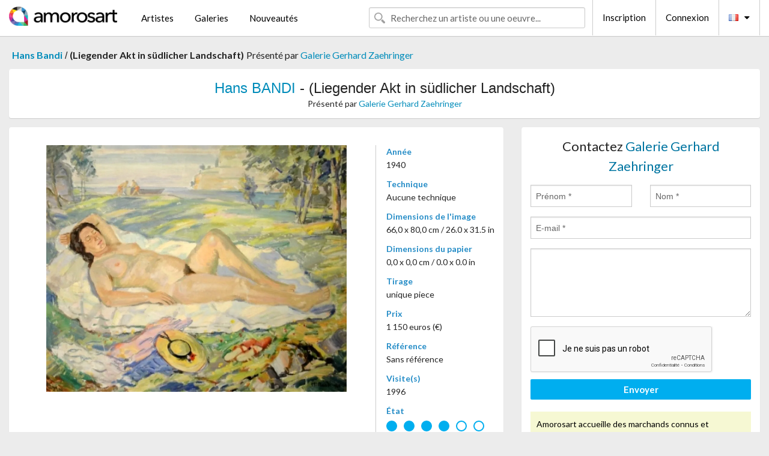

--- FILE ---
content_type: text/html; charset=UTF-8
request_url: https://www.amorosart.com/oeuvre-bandi-liegender_akt_in_s%EF%BF%BD%EF%BF%BDdlicher_landschaft-14831.html
body_size: 3817
content:
<!doctype html>
<html class="no-js" lang="fr">
    <head>
        <meta charset="utf-8"/>
        <meta name="viewport" content="width=device-width, initial-scale=1.0" />
                <title>Aucune technique de Hans Bandi, (Liegender Akt in südlicher Landschaft) sur Amorosart</title>
                        <meta name="description" content="Hans Bandi, (Liegender Akt in südlicher Landschaft), aucune technique proposé par Galerie Gerhard Zaehringer à vendre sur le portail d'art Amorosart" />
                        <meta name="keywords" content="bandi, (Liegender Akt in südlicher Landschaft), aucune technique" />
                <link rel="shortcut icon" type="image/x-icon" href="favicon.ico" />
        <link rel="icon" type="image/png" href="favicon.png" />
        <!-- css start -->
        <link href="https://fonts.googleapis.com/css?family=Lato:400,400italic,700,300,300italic,700italic,900,100,100italic,900italic" rel="stylesheet" type="text/css" />
        <link href="https://fonts.googleapis.com/css?family=Montserrat:400,700" rel="stylesheet" type="text/css" />
                        <link href="https://www.amorosart.com/build/page.min.css?v=1768486385" rel="stylesheet" type="text/css" />
                        <!-- css end -->
    </head>
    <body>
        <!-- header start -->
<!-- Google tag (gtag.js) -->
<script async src="https://www.googletagmanager.com/gtag/js?id=G-WCER4H6RP1"></script>
<script>
  window.dataLayer = window.dataLayer || [];
  function gtag(){dataLayer.push(arguments);}
  gtag('js', new Date());

  gtag('config', 'G-WCER4H6RP1');
  gtag('config', 'G-MN3ZDL802V');
</script>
<div class="top-bar">
    <div class="row">
        <div class="top-bar-left">
            <ul class="headerLeft">
                <li>
                    <a  href="https://www.amorosart.com/"><img class="header-logo" src="https://www.amorosart.com/assets/images/logoAmorosart.png" width="180"></a>
                </li>
                <a class="show-for-small-only" href="javascript:void();" onclick="$('.menu-mobile').slideToggle(200);"><i class="button-menu-mobile fa fa-bars noir s32"></i></a>
                <div class="header-search-mobile show-for-small-only">
                    <form>
                            <div class="column">
                                <input id="search-mobile" type="text" class="search-mobile s16 mag-search fontLato noir radius" placeholder="Recherchez un artiste ou une oeuvre..." data-source="https://www.amorosart.com/search.html" data-gallery="Galeries" data-artist="Artistes" data-artwork="Oeuvres" />
                            </div>
                    </form>
                </div>
                <li>
                    <ul class="menu s15 fontLato noir hide-for-small-only">
                        <li><a href="https://www.amorosart.com/artistes-contemporains-modernes.html">Artistes</a></li>
                        <li><a href="https://www.amorosart.com/galeries-estampes-originales.html">Galeries</a></li>
                        <li><a href="https://www.amorosart.com/estampes-lithographies.html">Nouveautés</a></li>
                    </ul>
                </li>
            </ul>
        </div>
        <div class="top-bar-right">
            <ul class="headerRight hide-for-small-only">  
                <li class="header-search">
                    <form>
                        <div class="row collapse postfix-round">
                            <div class="columns">
                                <input id="search" type="text" class="s15 fontLato noir radius mag-search" placeholder="Recherchez un artiste ou une oeuvre..."  data-source="https://www.amorosart.com/search.html" data-gallery="Galeries" data-artist="Artistes" data-artwork="Oeuvres" />
                            </div>
                        </div>
                    </form>
                </li>
                <li class="header-links">
                    <ul class="menu s15 fontLato noir">
                        <li><a href="https://www.amorosart.com/signup.html">Inscription</a></li><li><a href="https://www.amorosart.com/signin.html">Connexion</a></li><li><a id="bt-flags" href="#" onclick="$('#other-flags').slideToggle(100);"><i class="famfamfam-flags fr mr10"></i><i class="fa fa-caret-down"></i></a>
                            <ul id="other-flags" class="fontLato s14">
                                                                                                                                                                <li><a href="https://en.amorosart.com/"><i class="famfamfam-flags en mr5"></i></a></li>
                                                                                                                                <li><a href="https://es.amorosart.com/"><i class="famfamfam-flags es mr5"></i></a></li>
                                                                                                                                <li><a href="https://it.amorosart.com/"><i class="famfamfam-flags it mr5"></i></a></li>
                                                                                                                                <li><a href="https://de.amorosart.com/"><i class="famfamfam-flags de mr5"></i></a></li>
                                                                                                                                <li><a href="https://nl.amorosart.com/"><i class="famfamfam-flags nl mr5"></i></a></li>
                                                                                                                                <li><a href="https://pt.amorosart.com/"><i class="famfamfam-flags pt mr5"></i></a></li>
                                                                                                                                <li><a href="https://cn.amorosart.com/"><i class="famfamfam-flags cn mr5"></i></a></li>
                                                                                                                                <li><a href="https://jp.amorosart.com/"><i class="famfamfam-flags jp mr5"></i></a></li>
                                                                                                                                <li><a href="https://ru.amorosart.com/"><i class="famfamfam-flags ru mr5"></i></a></li>
                                                                                            </ul>
                        </li>
                    </ul>
                </li>
            </ul>
        </div>
    </div>
</div>
<div class="menu-mobile" style="display:none">
    <a href="https://www.amorosart.com/artistes-contemporains-modernes.html" class="fontLato">Artistes</a>
    <a href="https://www.amorosart.com/galeries-estampes-originales.html" class="fontLato">Galeries</a>
    <a href="https://www.amorosart.com/estampes-lithographies.html" class="fontLato">Nouveautés</a>
    <a href="https://www.amorosart.com/signup.html" class="fontLato noir">Inscription</a>
    <a href="https://www.amorosart.com/signin.html" class="fontLato noir">Connexion</a>
</div>
<div class="espace20"></div>
<!-- header end -->
        <!-- page start -->
<div class="row prints hide-for-small-only">
    <div class="column">
        <div class="columns">
            <span class="fontLatoBold s16"><a href="https://www.amorosart.com/estampes-bandi-2455-1.html">Hans Bandi</a></span> 
            / <span class="fontLatoBold s16" style="display:inline-block">(Liegender Akt in südlicher Landschaft)</span>
                            <span class="fontLato s16"  style="display:inline-block">Présenté par <a href="https://www.amorosart.com/galerie-estampes-galerie_gerhard_zaehringer-793.html">Galerie Gerhard Zaehringer</a></span>
                    </div>
    </div>
</div>
<div class="espace10"></div>
<div class="row prints artworks-detail">
    <div class="column">
        <div class="fontLatoBold columns bgBlanc p15 alignC l22">
            <h1 class="s24"><a href="https://www.amorosart.com/estampes-bandi-2455-1.html">Hans BANDI</a> - (Liegender Akt in südlicher Landschaft)</h1>
                        <h2 class="fontLato s14">Présenté par <a href="https://www.amorosart.com/galerie-estampes-galerie_gerhard_zaehringer-793.html">Galerie Gerhard Zaehringer</a></h2>
                    </div>
    </div>
</div>
<div class="espace15"></div>
<div class="row">
    <div class="column large-8 medium-8">
        <div class="bgBlanc p30 alignC mb15">
                        <div class="row artworks-box-image">
                <div class="column large-9 medium-8">
                    <a class="button button-enquiry show-for-small-only" href="#form-contact" style="width:100%" type="submit" >Contactez le vendeur</a>
                    <img class="border-prints-02 resize-to-500" src="https://www.amorosart.com/img/oeuvres/bandi-liegender-akt-in-sudlicher-landschaft-14831-1000x1000.webp" alt="Aucune Technique Bandi - (Liegender Akt in südlicher Landschaft)" />
                </div>
                <div class="columns large-3 medium-4 alignL prints-column-details">
                    <ul class="prints-liste-details">
                                                <li><span>Année</span><br />1940</li>
                                                <li><span>Technique</span><br />Aucune technique</li>
                        <li><span>Dimensions de l'image</span><br />66,0 x 80,0 cm / 26.0 x 31.5 in</li>
                        <li><span>Dimensions du papier</span><br />0,0 x 0,0 cm / 0.0 x 0.0 in</li>
                                                <li><span>Tirage</span><br />unique piece</li>
                                                <li><span>Prix</span><br />1 150 euros (€)</li>
                        <li><span>Référence</span><br />Sans référence</li>
                        <li><span>Visite(s)</span><br />1996</li>
                        <li><span>État</span>
                            <div class="espace5"></div>
                                                        <span class="circle-good"></span>
                                                        <span class="circle-good"></span>
                                                        <span class="circle-good"></span>
                                                        <span class="circle-good"></span>
                                                                                        <span class="circle-bad"></span>
                                                            <span class="circle-bad"></span>
                                                    </li>
                    </ul>
                </div>
            </div>
        </div>
        <div class="bgBlanc p30 mb15">
            <span class="s20"><span class="bleu">Hans BANDI</span> - (Liegender Akt in südlicher Landschaft)</span>
            <p class="fontLato s14">Original oil on canvas<br /><br />HANS BANDI (Oberwil bei Büren BE 1896 – 1973).<br />Liegender Akt in südlicher Landschaft. 1940. Öl auf Leinwand auf Karton aufgezogen. Unten rechts in Pinsel signiert und datiert: „H.Bandi 1940“. 66 : 80 cm. <br /><br />Vergl.: Plüss / von Tavel. Künstler-Lexikon der Schweiz XX. Jahrh., Bd. I, S. 48. – Biographisches Lexikon der Schweizer Kunst, Bd. I, S. 73. – Vereinzelt kleine Farbabsplitterungen.<br /><br /></p>
        </div>
    </div>
    <div class="column large-4 medium-4 mb15">
        <form id="artwork-index-contact" class="bgBlanc p15" data-url="https://www.amorosart.com/artwork/contact.html" data-method="post" data-success-title="Votre message a bien été envoyé!" data-success-text="Cliquez sur le bouton pour continuer">
            <input name="artwork_id" type="hidden" value="14831" />
            <div class="alignC fontLato s22">
                <a name="form-contact"></a>Contactez <span class="bleu">Galerie Gerhard Zaehringer</span>
            </div>
            <div class="espace15"></div>
            <div class="row">
                <div class="column large-6 medium-6">
                    <input name="firstname" type="text" placeholder="Prénom *" />
                    <small class="error-firstname hide"></small>
                </div>
                <div class="column large-6 medium-6">
                    <input name="lastname" type="text" placeholder="Nom *" />
                    <small class="error-lastname hide"></small>
                </div>
            </div>
            <div class="row">
                <div class="column">
                    <input name="email" type="text" placeholder="E-mail *" />
                    <small class="error-email hide"></small>
                </div>
            </div>

            <div class="row">
                <div class="column">
                    <textarea name="message" rows="6"></textarea>
                    <small class="error-message hide"></small>
                </div>
            </div>
            <div class="row">
                <div class="column">
                    <div class="g-recaptcha" data-sitekey="6LcaGgATAAAAAPPfYSyOJkuXUkFhjVEI-slKqiOA"></div>
                    <small class="error-g-recaptcha-response hide" style="margin-top: -2px"></small>
                </div>
            </div>
            <div class="espace10"></div>
            <div class="row">
                <div class="column">
                    <button type="submit" class="button button-enquiry" style="width:100%">Envoyer</button>
                </div>
            </div>  
            
            <div class="row">
                <div class="column">
                    <div class="warning-message s14 l22">Amorosart accueille des marchands connus et reconnus, il est cependant nécessaire de prendre toutes les précautions basiques qui s’imposent pour tous les achats sur internet.</div>
                </div>
            </div>
        </form>
        <div class="espace15"></div>
        <div class="bgBlanc p15 alignC">
            <a onclick="javascript:popup(500, 500, 'http://twitter.com/intent/tweet?text=&url=https://www.amorosart.com/oeuvre-bandi-liegender_akt_in_s%EF%BF%BD%EF%BF%BDdlicher_landschaft-14831.html&via=Amorosart');"><span class="btn btn-tweet"><i class="fa fa-twitter"></i></span></a>
            <a onclick="javascript:popup(500, 500, 'https://www.facebook.com/sharer/sharer.php?u=https://www.amorosart.com/oeuvre-bandi-liegender_akt_in_s%EF%BF%BD%EF%BF%BDdlicher_landschaft-14831.html');"><span class="btn btn-facebook"><i class="fa fa-facebook"></i></span></a>
            <a onclick="javascript:popup(500, 500, 'https://plus.google.com/share?url=https://www.amorosart.com/oeuvre-bandi-liegender_akt_in_s%EF%BF%BD%EF%BF%BDdlicher_landschaft-14831.html');"><span class="btn btn-google"><i class="fa fa-google-plus"></i></span></a>
            <a onclick="javascript:popup(500, 500, 'https://www.linkedin.com/shareArticle?mini=true&url=https://www.amorosart.com/oeuvre-bandi-liegender_akt_in_s%EF%BF%BD%EF%BF%BDdlicher_landschaft-14831.html&title=Hans BANDI - (Liegender Akt in südlicher Landschaft)&source=https://www.amorosart.com/oeuvre-bandi-liegender_akt_in_s%EF%BF%BD%EF%BF%BDdlicher_landschaft-14831.html');" class="hide"><span class="btn btn-linkedin"><i class="fa fa-linkedin"></i></span></a>
            <a href="mailto:?subject=Check this amazing artwork&body=Check this amazing artwork : https://www.amorosart.com/oeuvre-bandi-liegender_akt_in_s%EF%BF%BD%EF%BF%BDdlicher_landschaft-14831.html "><span class="btn btn-github"><i class="fa fa-envelope-o"></i></span></a>    
        </div>
         <div class="espace15"></div>
         <div class="bgBlanc p15 alignC other-links">
             <a href="https://www.amorosart.com/estampes-bandi-2455-1.html" class="button radius mb5"><i class="fa fa-paint-brush  mr10"></i>Toutes Les Estampes De Bandi</a>
             <a href="https://www.amorosart.com/galerie-artiste-galerie_gerhard_zaehringer-bandi-793-2455-1.html" class="button radius"><i class="fa fa-male mr10"></i>Toutes Les Estampes De Galerie Gerhard Zaehringer</a>
         </div>
    </div>
</div>
<div class="row prints">
    <div class="column">
        <div class="columns">
            <h2 class="fontMont s16">ESTAMPES DISPONIBLES DE BANDI</h2>
        </div>
    </div>
</div>
<div class="espace20"></div>
<div class="row prints">
    <div class="column conteneur">
        <div class="row">
                            <div class="colonnePrint columns large-2 medium-3 small-6 end alignC">
                    <div class="boxPrint">
                                                <p class="alignPrints">
                            <a href="https://www.amorosart.com/oeuvre-bandi-liegender_akt_in_südlicher_landschaft-14831.html" title="Aucune Technique Bandi - (Liegender Akt in südlicher Landschaft)" class="lienPrints"><img class="borderPrints printsPlacement" src="https://www.amorosart.com/img/oeuvres/bandi-liegender-akt-in-sudlicher-landschaft-14831-450x450.webp" width="160" alt="Aucune Technique Bandi - (Liegender Akt in südlicher Landschaft)" /></a>
                        </p>
                        <ul class="artisteOeuvreInfo">
                            <li class="fontMont s14 noir">Bandi</li>
                            <li class="fontLatoLight s12 noir"><a href="https://www.amorosart.com/oeuvre-bandi-liegender_akt_in_südlicher_landschaft-14831.html">(Liegender Akt in sü&hellip;</a></li>
                            <li class="fontLatoLight s12 bleu"><a href="https://www.amorosart.com/galerie-estampes-galerie_gerhard_zaehringer-793.html">Galerie Gerhard Zaeh&hellip;</a></li>
                        </ul>
                    </div>
                </div>
                        <div class="colonnePrint columns large-2 medium-3 small-6 end alignC">
                <a href="https://www.amorosart.com/estampes-bandi-2455-1.html">
                    <div class="boxPrint boxNext" style="display: table-cell;vertical-align: middle;">
                        <div class="columns fontLatoLight maj s24 l26 gris text-center">Toutes les estampes de BANDI</div>
                    </div>
                </a>
            </div>
        </div>
    </div>
</div>
<script type="text/javascript" src="//www.googleadservices.com/pagead/conversion_async.js"></script>
<!-- page end -->
        <!-- footer start -->
<div class="espace40"></div>
<div class="pied">
    <div class="row">
        <div class="columns s12 fontLatoLight s12 l120 blanc alignC">Copyright Amorosart 2008 - 2026 - CNIL n° : 1301442 - <a href="https://www.amorosart.com/glossaire-estampes.html">Glossaire</a> - <a href="https://www.amorosart.com/faq-estampes.html">F.a.q</a></div>
    </div>
</div>
<!-- footer end -->        <!-- js start -->
                        <script src="https://www.amorosart.com/build/page.min.js?v=1768486385" ></script>
                <script src="https://www.google.com/recaptcha/api.js?hl=fr" ></script>
                <script src="https://www.amorosart.com/assets/js/artwork_index.js?v=1768486385" ></script>
                        <script>
            $(document).foundation();
        </script>
        <!-- js end -->
    </body>
</html>


--- FILE ---
content_type: text/html; charset=utf-8
request_url: https://www.google.com/recaptcha/api2/anchor?ar=1&k=6LcaGgATAAAAAPPfYSyOJkuXUkFhjVEI-slKqiOA&co=aHR0cHM6Ly93d3cuYW1vcm9zYXJ0LmNvbTo0NDM.&hl=fr&v=N67nZn4AqZkNcbeMu4prBgzg&size=normal&anchor-ms=20000&execute-ms=30000&cb=cwhrminjhl7
body_size: 49577
content:
<!DOCTYPE HTML><html dir="ltr" lang="fr"><head><meta http-equiv="Content-Type" content="text/html; charset=UTF-8">
<meta http-equiv="X-UA-Compatible" content="IE=edge">
<title>reCAPTCHA</title>
<style type="text/css">
/* cyrillic-ext */
@font-face {
  font-family: 'Roboto';
  font-style: normal;
  font-weight: 400;
  font-stretch: 100%;
  src: url(//fonts.gstatic.com/s/roboto/v48/KFO7CnqEu92Fr1ME7kSn66aGLdTylUAMa3GUBHMdazTgWw.woff2) format('woff2');
  unicode-range: U+0460-052F, U+1C80-1C8A, U+20B4, U+2DE0-2DFF, U+A640-A69F, U+FE2E-FE2F;
}
/* cyrillic */
@font-face {
  font-family: 'Roboto';
  font-style: normal;
  font-weight: 400;
  font-stretch: 100%;
  src: url(//fonts.gstatic.com/s/roboto/v48/KFO7CnqEu92Fr1ME7kSn66aGLdTylUAMa3iUBHMdazTgWw.woff2) format('woff2');
  unicode-range: U+0301, U+0400-045F, U+0490-0491, U+04B0-04B1, U+2116;
}
/* greek-ext */
@font-face {
  font-family: 'Roboto';
  font-style: normal;
  font-weight: 400;
  font-stretch: 100%;
  src: url(//fonts.gstatic.com/s/roboto/v48/KFO7CnqEu92Fr1ME7kSn66aGLdTylUAMa3CUBHMdazTgWw.woff2) format('woff2');
  unicode-range: U+1F00-1FFF;
}
/* greek */
@font-face {
  font-family: 'Roboto';
  font-style: normal;
  font-weight: 400;
  font-stretch: 100%;
  src: url(//fonts.gstatic.com/s/roboto/v48/KFO7CnqEu92Fr1ME7kSn66aGLdTylUAMa3-UBHMdazTgWw.woff2) format('woff2');
  unicode-range: U+0370-0377, U+037A-037F, U+0384-038A, U+038C, U+038E-03A1, U+03A3-03FF;
}
/* math */
@font-face {
  font-family: 'Roboto';
  font-style: normal;
  font-weight: 400;
  font-stretch: 100%;
  src: url(//fonts.gstatic.com/s/roboto/v48/KFO7CnqEu92Fr1ME7kSn66aGLdTylUAMawCUBHMdazTgWw.woff2) format('woff2');
  unicode-range: U+0302-0303, U+0305, U+0307-0308, U+0310, U+0312, U+0315, U+031A, U+0326-0327, U+032C, U+032F-0330, U+0332-0333, U+0338, U+033A, U+0346, U+034D, U+0391-03A1, U+03A3-03A9, U+03B1-03C9, U+03D1, U+03D5-03D6, U+03F0-03F1, U+03F4-03F5, U+2016-2017, U+2034-2038, U+203C, U+2040, U+2043, U+2047, U+2050, U+2057, U+205F, U+2070-2071, U+2074-208E, U+2090-209C, U+20D0-20DC, U+20E1, U+20E5-20EF, U+2100-2112, U+2114-2115, U+2117-2121, U+2123-214F, U+2190, U+2192, U+2194-21AE, U+21B0-21E5, U+21F1-21F2, U+21F4-2211, U+2213-2214, U+2216-22FF, U+2308-230B, U+2310, U+2319, U+231C-2321, U+2336-237A, U+237C, U+2395, U+239B-23B7, U+23D0, U+23DC-23E1, U+2474-2475, U+25AF, U+25B3, U+25B7, U+25BD, U+25C1, U+25CA, U+25CC, U+25FB, U+266D-266F, U+27C0-27FF, U+2900-2AFF, U+2B0E-2B11, U+2B30-2B4C, U+2BFE, U+3030, U+FF5B, U+FF5D, U+1D400-1D7FF, U+1EE00-1EEFF;
}
/* symbols */
@font-face {
  font-family: 'Roboto';
  font-style: normal;
  font-weight: 400;
  font-stretch: 100%;
  src: url(//fonts.gstatic.com/s/roboto/v48/KFO7CnqEu92Fr1ME7kSn66aGLdTylUAMaxKUBHMdazTgWw.woff2) format('woff2');
  unicode-range: U+0001-000C, U+000E-001F, U+007F-009F, U+20DD-20E0, U+20E2-20E4, U+2150-218F, U+2190, U+2192, U+2194-2199, U+21AF, U+21E6-21F0, U+21F3, U+2218-2219, U+2299, U+22C4-22C6, U+2300-243F, U+2440-244A, U+2460-24FF, U+25A0-27BF, U+2800-28FF, U+2921-2922, U+2981, U+29BF, U+29EB, U+2B00-2BFF, U+4DC0-4DFF, U+FFF9-FFFB, U+10140-1018E, U+10190-1019C, U+101A0, U+101D0-101FD, U+102E0-102FB, U+10E60-10E7E, U+1D2C0-1D2D3, U+1D2E0-1D37F, U+1F000-1F0FF, U+1F100-1F1AD, U+1F1E6-1F1FF, U+1F30D-1F30F, U+1F315, U+1F31C, U+1F31E, U+1F320-1F32C, U+1F336, U+1F378, U+1F37D, U+1F382, U+1F393-1F39F, U+1F3A7-1F3A8, U+1F3AC-1F3AF, U+1F3C2, U+1F3C4-1F3C6, U+1F3CA-1F3CE, U+1F3D4-1F3E0, U+1F3ED, U+1F3F1-1F3F3, U+1F3F5-1F3F7, U+1F408, U+1F415, U+1F41F, U+1F426, U+1F43F, U+1F441-1F442, U+1F444, U+1F446-1F449, U+1F44C-1F44E, U+1F453, U+1F46A, U+1F47D, U+1F4A3, U+1F4B0, U+1F4B3, U+1F4B9, U+1F4BB, U+1F4BF, U+1F4C8-1F4CB, U+1F4D6, U+1F4DA, U+1F4DF, U+1F4E3-1F4E6, U+1F4EA-1F4ED, U+1F4F7, U+1F4F9-1F4FB, U+1F4FD-1F4FE, U+1F503, U+1F507-1F50B, U+1F50D, U+1F512-1F513, U+1F53E-1F54A, U+1F54F-1F5FA, U+1F610, U+1F650-1F67F, U+1F687, U+1F68D, U+1F691, U+1F694, U+1F698, U+1F6AD, U+1F6B2, U+1F6B9-1F6BA, U+1F6BC, U+1F6C6-1F6CF, U+1F6D3-1F6D7, U+1F6E0-1F6EA, U+1F6F0-1F6F3, U+1F6F7-1F6FC, U+1F700-1F7FF, U+1F800-1F80B, U+1F810-1F847, U+1F850-1F859, U+1F860-1F887, U+1F890-1F8AD, U+1F8B0-1F8BB, U+1F8C0-1F8C1, U+1F900-1F90B, U+1F93B, U+1F946, U+1F984, U+1F996, U+1F9E9, U+1FA00-1FA6F, U+1FA70-1FA7C, U+1FA80-1FA89, U+1FA8F-1FAC6, U+1FACE-1FADC, U+1FADF-1FAE9, U+1FAF0-1FAF8, U+1FB00-1FBFF;
}
/* vietnamese */
@font-face {
  font-family: 'Roboto';
  font-style: normal;
  font-weight: 400;
  font-stretch: 100%;
  src: url(//fonts.gstatic.com/s/roboto/v48/KFO7CnqEu92Fr1ME7kSn66aGLdTylUAMa3OUBHMdazTgWw.woff2) format('woff2');
  unicode-range: U+0102-0103, U+0110-0111, U+0128-0129, U+0168-0169, U+01A0-01A1, U+01AF-01B0, U+0300-0301, U+0303-0304, U+0308-0309, U+0323, U+0329, U+1EA0-1EF9, U+20AB;
}
/* latin-ext */
@font-face {
  font-family: 'Roboto';
  font-style: normal;
  font-weight: 400;
  font-stretch: 100%;
  src: url(//fonts.gstatic.com/s/roboto/v48/KFO7CnqEu92Fr1ME7kSn66aGLdTylUAMa3KUBHMdazTgWw.woff2) format('woff2');
  unicode-range: U+0100-02BA, U+02BD-02C5, U+02C7-02CC, U+02CE-02D7, U+02DD-02FF, U+0304, U+0308, U+0329, U+1D00-1DBF, U+1E00-1E9F, U+1EF2-1EFF, U+2020, U+20A0-20AB, U+20AD-20C0, U+2113, U+2C60-2C7F, U+A720-A7FF;
}
/* latin */
@font-face {
  font-family: 'Roboto';
  font-style: normal;
  font-weight: 400;
  font-stretch: 100%;
  src: url(//fonts.gstatic.com/s/roboto/v48/KFO7CnqEu92Fr1ME7kSn66aGLdTylUAMa3yUBHMdazQ.woff2) format('woff2');
  unicode-range: U+0000-00FF, U+0131, U+0152-0153, U+02BB-02BC, U+02C6, U+02DA, U+02DC, U+0304, U+0308, U+0329, U+2000-206F, U+20AC, U+2122, U+2191, U+2193, U+2212, U+2215, U+FEFF, U+FFFD;
}
/* cyrillic-ext */
@font-face {
  font-family: 'Roboto';
  font-style: normal;
  font-weight: 500;
  font-stretch: 100%;
  src: url(//fonts.gstatic.com/s/roboto/v48/KFO7CnqEu92Fr1ME7kSn66aGLdTylUAMa3GUBHMdazTgWw.woff2) format('woff2');
  unicode-range: U+0460-052F, U+1C80-1C8A, U+20B4, U+2DE0-2DFF, U+A640-A69F, U+FE2E-FE2F;
}
/* cyrillic */
@font-face {
  font-family: 'Roboto';
  font-style: normal;
  font-weight: 500;
  font-stretch: 100%;
  src: url(//fonts.gstatic.com/s/roboto/v48/KFO7CnqEu92Fr1ME7kSn66aGLdTylUAMa3iUBHMdazTgWw.woff2) format('woff2');
  unicode-range: U+0301, U+0400-045F, U+0490-0491, U+04B0-04B1, U+2116;
}
/* greek-ext */
@font-face {
  font-family: 'Roboto';
  font-style: normal;
  font-weight: 500;
  font-stretch: 100%;
  src: url(//fonts.gstatic.com/s/roboto/v48/KFO7CnqEu92Fr1ME7kSn66aGLdTylUAMa3CUBHMdazTgWw.woff2) format('woff2');
  unicode-range: U+1F00-1FFF;
}
/* greek */
@font-face {
  font-family: 'Roboto';
  font-style: normal;
  font-weight: 500;
  font-stretch: 100%;
  src: url(//fonts.gstatic.com/s/roboto/v48/KFO7CnqEu92Fr1ME7kSn66aGLdTylUAMa3-UBHMdazTgWw.woff2) format('woff2');
  unicode-range: U+0370-0377, U+037A-037F, U+0384-038A, U+038C, U+038E-03A1, U+03A3-03FF;
}
/* math */
@font-face {
  font-family: 'Roboto';
  font-style: normal;
  font-weight: 500;
  font-stretch: 100%;
  src: url(//fonts.gstatic.com/s/roboto/v48/KFO7CnqEu92Fr1ME7kSn66aGLdTylUAMawCUBHMdazTgWw.woff2) format('woff2');
  unicode-range: U+0302-0303, U+0305, U+0307-0308, U+0310, U+0312, U+0315, U+031A, U+0326-0327, U+032C, U+032F-0330, U+0332-0333, U+0338, U+033A, U+0346, U+034D, U+0391-03A1, U+03A3-03A9, U+03B1-03C9, U+03D1, U+03D5-03D6, U+03F0-03F1, U+03F4-03F5, U+2016-2017, U+2034-2038, U+203C, U+2040, U+2043, U+2047, U+2050, U+2057, U+205F, U+2070-2071, U+2074-208E, U+2090-209C, U+20D0-20DC, U+20E1, U+20E5-20EF, U+2100-2112, U+2114-2115, U+2117-2121, U+2123-214F, U+2190, U+2192, U+2194-21AE, U+21B0-21E5, U+21F1-21F2, U+21F4-2211, U+2213-2214, U+2216-22FF, U+2308-230B, U+2310, U+2319, U+231C-2321, U+2336-237A, U+237C, U+2395, U+239B-23B7, U+23D0, U+23DC-23E1, U+2474-2475, U+25AF, U+25B3, U+25B7, U+25BD, U+25C1, U+25CA, U+25CC, U+25FB, U+266D-266F, U+27C0-27FF, U+2900-2AFF, U+2B0E-2B11, U+2B30-2B4C, U+2BFE, U+3030, U+FF5B, U+FF5D, U+1D400-1D7FF, U+1EE00-1EEFF;
}
/* symbols */
@font-face {
  font-family: 'Roboto';
  font-style: normal;
  font-weight: 500;
  font-stretch: 100%;
  src: url(//fonts.gstatic.com/s/roboto/v48/KFO7CnqEu92Fr1ME7kSn66aGLdTylUAMaxKUBHMdazTgWw.woff2) format('woff2');
  unicode-range: U+0001-000C, U+000E-001F, U+007F-009F, U+20DD-20E0, U+20E2-20E4, U+2150-218F, U+2190, U+2192, U+2194-2199, U+21AF, U+21E6-21F0, U+21F3, U+2218-2219, U+2299, U+22C4-22C6, U+2300-243F, U+2440-244A, U+2460-24FF, U+25A0-27BF, U+2800-28FF, U+2921-2922, U+2981, U+29BF, U+29EB, U+2B00-2BFF, U+4DC0-4DFF, U+FFF9-FFFB, U+10140-1018E, U+10190-1019C, U+101A0, U+101D0-101FD, U+102E0-102FB, U+10E60-10E7E, U+1D2C0-1D2D3, U+1D2E0-1D37F, U+1F000-1F0FF, U+1F100-1F1AD, U+1F1E6-1F1FF, U+1F30D-1F30F, U+1F315, U+1F31C, U+1F31E, U+1F320-1F32C, U+1F336, U+1F378, U+1F37D, U+1F382, U+1F393-1F39F, U+1F3A7-1F3A8, U+1F3AC-1F3AF, U+1F3C2, U+1F3C4-1F3C6, U+1F3CA-1F3CE, U+1F3D4-1F3E0, U+1F3ED, U+1F3F1-1F3F3, U+1F3F5-1F3F7, U+1F408, U+1F415, U+1F41F, U+1F426, U+1F43F, U+1F441-1F442, U+1F444, U+1F446-1F449, U+1F44C-1F44E, U+1F453, U+1F46A, U+1F47D, U+1F4A3, U+1F4B0, U+1F4B3, U+1F4B9, U+1F4BB, U+1F4BF, U+1F4C8-1F4CB, U+1F4D6, U+1F4DA, U+1F4DF, U+1F4E3-1F4E6, U+1F4EA-1F4ED, U+1F4F7, U+1F4F9-1F4FB, U+1F4FD-1F4FE, U+1F503, U+1F507-1F50B, U+1F50D, U+1F512-1F513, U+1F53E-1F54A, U+1F54F-1F5FA, U+1F610, U+1F650-1F67F, U+1F687, U+1F68D, U+1F691, U+1F694, U+1F698, U+1F6AD, U+1F6B2, U+1F6B9-1F6BA, U+1F6BC, U+1F6C6-1F6CF, U+1F6D3-1F6D7, U+1F6E0-1F6EA, U+1F6F0-1F6F3, U+1F6F7-1F6FC, U+1F700-1F7FF, U+1F800-1F80B, U+1F810-1F847, U+1F850-1F859, U+1F860-1F887, U+1F890-1F8AD, U+1F8B0-1F8BB, U+1F8C0-1F8C1, U+1F900-1F90B, U+1F93B, U+1F946, U+1F984, U+1F996, U+1F9E9, U+1FA00-1FA6F, U+1FA70-1FA7C, U+1FA80-1FA89, U+1FA8F-1FAC6, U+1FACE-1FADC, U+1FADF-1FAE9, U+1FAF0-1FAF8, U+1FB00-1FBFF;
}
/* vietnamese */
@font-face {
  font-family: 'Roboto';
  font-style: normal;
  font-weight: 500;
  font-stretch: 100%;
  src: url(//fonts.gstatic.com/s/roboto/v48/KFO7CnqEu92Fr1ME7kSn66aGLdTylUAMa3OUBHMdazTgWw.woff2) format('woff2');
  unicode-range: U+0102-0103, U+0110-0111, U+0128-0129, U+0168-0169, U+01A0-01A1, U+01AF-01B0, U+0300-0301, U+0303-0304, U+0308-0309, U+0323, U+0329, U+1EA0-1EF9, U+20AB;
}
/* latin-ext */
@font-face {
  font-family: 'Roboto';
  font-style: normal;
  font-weight: 500;
  font-stretch: 100%;
  src: url(//fonts.gstatic.com/s/roboto/v48/KFO7CnqEu92Fr1ME7kSn66aGLdTylUAMa3KUBHMdazTgWw.woff2) format('woff2');
  unicode-range: U+0100-02BA, U+02BD-02C5, U+02C7-02CC, U+02CE-02D7, U+02DD-02FF, U+0304, U+0308, U+0329, U+1D00-1DBF, U+1E00-1E9F, U+1EF2-1EFF, U+2020, U+20A0-20AB, U+20AD-20C0, U+2113, U+2C60-2C7F, U+A720-A7FF;
}
/* latin */
@font-face {
  font-family: 'Roboto';
  font-style: normal;
  font-weight: 500;
  font-stretch: 100%;
  src: url(//fonts.gstatic.com/s/roboto/v48/KFO7CnqEu92Fr1ME7kSn66aGLdTylUAMa3yUBHMdazQ.woff2) format('woff2');
  unicode-range: U+0000-00FF, U+0131, U+0152-0153, U+02BB-02BC, U+02C6, U+02DA, U+02DC, U+0304, U+0308, U+0329, U+2000-206F, U+20AC, U+2122, U+2191, U+2193, U+2212, U+2215, U+FEFF, U+FFFD;
}
/* cyrillic-ext */
@font-face {
  font-family: 'Roboto';
  font-style: normal;
  font-weight: 900;
  font-stretch: 100%;
  src: url(//fonts.gstatic.com/s/roboto/v48/KFO7CnqEu92Fr1ME7kSn66aGLdTylUAMa3GUBHMdazTgWw.woff2) format('woff2');
  unicode-range: U+0460-052F, U+1C80-1C8A, U+20B4, U+2DE0-2DFF, U+A640-A69F, U+FE2E-FE2F;
}
/* cyrillic */
@font-face {
  font-family: 'Roboto';
  font-style: normal;
  font-weight: 900;
  font-stretch: 100%;
  src: url(//fonts.gstatic.com/s/roboto/v48/KFO7CnqEu92Fr1ME7kSn66aGLdTylUAMa3iUBHMdazTgWw.woff2) format('woff2');
  unicode-range: U+0301, U+0400-045F, U+0490-0491, U+04B0-04B1, U+2116;
}
/* greek-ext */
@font-face {
  font-family: 'Roboto';
  font-style: normal;
  font-weight: 900;
  font-stretch: 100%;
  src: url(//fonts.gstatic.com/s/roboto/v48/KFO7CnqEu92Fr1ME7kSn66aGLdTylUAMa3CUBHMdazTgWw.woff2) format('woff2');
  unicode-range: U+1F00-1FFF;
}
/* greek */
@font-face {
  font-family: 'Roboto';
  font-style: normal;
  font-weight: 900;
  font-stretch: 100%;
  src: url(//fonts.gstatic.com/s/roboto/v48/KFO7CnqEu92Fr1ME7kSn66aGLdTylUAMa3-UBHMdazTgWw.woff2) format('woff2');
  unicode-range: U+0370-0377, U+037A-037F, U+0384-038A, U+038C, U+038E-03A1, U+03A3-03FF;
}
/* math */
@font-face {
  font-family: 'Roboto';
  font-style: normal;
  font-weight: 900;
  font-stretch: 100%;
  src: url(//fonts.gstatic.com/s/roboto/v48/KFO7CnqEu92Fr1ME7kSn66aGLdTylUAMawCUBHMdazTgWw.woff2) format('woff2');
  unicode-range: U+0302-0303, U+0305, U+0307-0308, U+0310, U+0312, U+0315, U+031A, U+0326-0327, U+032C, U+032F-0330, U+0332-0333, U+0338, U+033A, U+0346, U+034D, U+0391-03A1, U+03A3-03A9, U+03B1-03C9, U+03D1, U+03D5-03D6, U+03F0-03F1, U+03F4-03F5, U+2016-2017, U+2034-2038, U+203C, U+2040, U+2043, U+2047, U+2050, U+2057, U+205F, U+2070-2071, U+2074-208E, U+2090-209C, U+20D0-20DC, U+20E1, U+20E5-20EF, U+2100-2112, U+2114-2115, U+2117-2121, U+2123-214F, U+2190, U+2192, U+2194-21AE, U+21B0-21E5, U+21F1-21F2, U+21F4-2211, U+2213-2214, U+2216-22FF, U+2308-230B, U+2310, U+2319, U+231C-2321, U+2336-237A, U+237C, U+2395, U+239B-23B7, U+23D0, U+23DC-23E1, U+2474-2475, U+25AF, U+25B3, U+25B7, U+25BD, U+25C1, U+25CA, U+25CC, U+25FB, U+266D-266F, U+27C0-27FF, U+2900-2AFF, U+2B0E-2B11, U+2B30-2B4C, U+2BFE, U+3030, U+FF5B, U+FF5D, U+1D400-1D7FF, U+1EE00-1EEFF;
}
/* symbols */
@font-face {
  font-family: 'Roboto';
  font-style: normal;
  font-weight: 900;
  font-stretch: 100%;
  src: url(//fonts.gstatic.com/s/roboto/v48/KFO7CnqEu92Fr1ME7kSn66aGLdTylUAMaxKUBHMdazTgWw.woff2) format('woff2');
  unicode-range: U+0001-000C, U+000E-001F, U+007F-009F, U+20DD-20E0, U+20E2-20E4, U+2150-218F, U+2190, U+2192, U+2194-2199, U+21AF, U+21E6-21F0, U+21F3, U+2218-2219, U+2299, U+22C4-22C6, U+2300-243F, U+2440-244A, U+2460-24FF, U+25A0-27BF, U+2800-28FF, U+2921-2922, U+2981, U+29BF, U+29EB, U+2B00-2BFF, U+4DC0-4DFF, U+FFF9-FFFB, U+10140-1018E, U+10190-1019C, U+101A0, U+101D0-101FD, U+102E0-102FB, U+10E60-10E7E, U+1D2C0-1D2D3, U+1D2E0-1D37F, U+1F000-1F0FF, U+1F100-1F1AD, U+1F1E6-1F1FF, U+1F30D-1F30F, U+1F315, U+1F31C, U+1F31E, U+1F320-1F32C, U+1F336, U+1F378, U+1F37D, U+1F382, U+1F393-1F39F, U+1F3A7-1F3A8, U+1F3AC-1F3AF, U+1F3C2, U+1F3C4-1F3C6, U+1F3CA-1F3CE, U+1F3D4-1F3E0, U+1F3ED, U+1F3F1-1F3F3, U+1F3F5-1F3F7, U+1F408, U+1F415, U+1F41F, U+1F426, U+1F43F, U+1F441-1F442, U+1F444, U+1F446-1F449, U+1F44C-1F44E, U+1F453, U+1F46A, U+1F47D, U+1F4A3, U+1F4B0, U+1F4B3, U+1F4B9, U+1F4BB, U+1F4BF, U+1F4C8-1F4CB, U+1F4D6, U+1F4DA, U+1F4DF, U+1F4E3-1F4E6, U+1F4EA-1F4ED, U+1F4F7, U+1F4F9-1F4FB, U+1F4FD-1F4FE, U+1F503, U+1F507-1F50B, U+1F50D, U+1F512-1F513, U+1F53E-1F54A, U+1F54F-1F5FA, U+1F610, U+1F650-1F67F, U+1F687, U+1F68D, U+1F691, U+1F694, U+1F698, U+1F6AD, U+1F6B2, U+1F6B9-1F6BA, U+1F6BC, U+1F6C6-1F6CF, U+1F6D3-1F6D7, U+1F6E0-1F6EA, U+1F6F0-1F6F3, U+1F6F7-1F6FC, U+1F700-1F7FF, U+1F800-1F80B, U+1F810-1F847, U+1F850-1F859, U+1F860-1F887, U+1F890-1F8AD, U+1F8B0-1F8BB, U+1F8C0-1F8C1, U+1F900-1F90B, U+1F93B, U+1F946, U+1F984, U+1F996, U+1F9E9, U+1FA00-1FA6F, U+1FA70-1FA7C, U+1FA80-1FA89, U+1FA8F-1FAC6, U+1FACE-1FADC, U+1FADF-1FAE9, U+1FAF0-1FAF8, U+1FB00-1FBFF;
}
/* vietnamese */
@font-face {
  font-family: 'Roboto';
  font-style: normal;
  font-weight: 900;
  font-stretch: 100%;
  src: url(//fonts.gstatic.com/s/roboto/v48/KFO7CnqEu92Fr1ME7kSn66aGLdTylUAMa3OUBHMdazTgWw.woff2) format('woff2');
  unicode-range: U+0102-0103, U+0110-0111, U+0128-0129, U+0168-0169, U+01A0-01A1, U+01AF-01B0, U+0300-0301, U+0303-0304, U+0308-0309, U+0323, U+0329, U+1EA0-1EF9, U+20AB;
}
/* latin-ext */
@font-face {
  font-family: 'Roboto';
  font-style: normal;
  font-weight: 900;
  font-stretch: 100%;
  src: url(//fonts.gstatic.com/s/roboto/v48/KFO7CnqEu92Fr1ME7kSn66aGLdTylUAMa3KUBHMdazTgWw.woff2) format('woff2');
  unicode-range: U+0100-02BA, U+02BD-02C5, U+02C7-02CC, U+02CE-02D7, U+02DD-02FF, U+0304, U+0308, U+0329, U+1D00-1DBF, U+1E00-1E9F, U+1EF2-1EFF, U+2020, U+20A0-20AB, U+20AD-20C0, U+2113, U+2C60-2C7F, U+A720-A7FF;
}
/* latin */
@font-face {
  font-family: 'Roboto';
  font-style: normal;
  font-weight: 900;
  font-stretch: 100%;
  src: url(//fonts.gstatic.com/s/roboto/v48/KFO7CnqEu92Fr1ME7kSn66aGLdTylUAMa3yUBHMdazQ.woff2) format('woff2');
  unicode-range: U+0000-00FF, U+0131, U+0152-0153, U+02BB-02BC, U+02C6, U+02DA, U+02DC, U+0304, U+0308, U+0329, U+2000-206F, U+20AC, U+2122, U+2191, U+2193, U+2212, U+2215, U+FEFF, U+FFFD;
}

</style>
<link rel="stylesheet" type="text/css" href="https://www.gstatic.com/recaptcha/releases/N67nZn4AqZkNcbeMu4prBgzg/styles__ltr.css">
<script nonce="pwjZJ9FuPW5I6CAtY0Qvjg" type="text/javascript">window['__recaptcha_api'] = 'https://www.google.com/recaptcha/api2/';</script>
<script type="text/javascript" src="https://www.gstatic.com/recaptcha/releases/N67nZn4AqZkNcbeMu4prBgzg/recaptcha__fr.js" nonce="pwjZJ9FuPW5I6CAtY0Qvjg">
      
    </script></head>
<body><div id="rc-anchor-alert" class="rc-anchor-alert"></div>
<input type="hidden" id="recaptcha-token" value="[base64]">
<script type="text/javascript" nonce="pwjZJ9FuPW5I6CAtY0Qvjg">
      recaptcha.anchor.Main.init("[\x22ainput\x22,[\x22bgdata\x22,\x22\x22,\[base64]/[base64]/[base64]/[base64]/[base64]/UltsKytdPUU6KEU8MjA0OD9SW2wrK109RT4+NnwxOTI6KChFJjY0NTEyKT09NTUyOTYmJk0rMTxjLmxlbmd0aCYmKGMuY2hhckNvZGVBdChNKzEpJjY0NTEyKT09NTYzMjA/[base64]/[base64]/[base64]/[base64]/[base64]/[base64]/[base64]\x22,\[base64]\x22,\x22HC53wpo9TsKFbMKkHwDDj2jDvMKULsOVQMOvWsK5dmFCw6A4wpsvwr9dXsOVw5LCnWjDoMO2w7fCusKew5XCv8Kqw63Ck8OUw5nCnjZFe0xtWcKLwo8xT17ChxvDigfCgsK6O8KNw50HV8KEJ8KmecK7RkJCAMKHKXtdAD/CsQ7DthlBBsOrw4/DnMObw4Y1O1rDuHkQwobDnjbCs3VXwoXDssKsSx/DqWbCpsOZAkbCjlTCmcOEEcO0b8KbwpfDg8K0wr1sw5LCg8O7LAHCnRXChkLCuWV4w77DsGYKa1giLcOqTcKcwp/DmcKuN8ODwrQyAcKvwprDtMKjw4vDucKUwrLCihrCqD/Ct2xLFUrDuh/CslHCh8ORBMKzWGYKC1TCsMO9DlbDgsOLw5TDt8ORKA8QwpPDoCPDiMKIw5hiw78eI8K3H8KQRcKkGgPDt3zCmcOeEkVEw4Ncwq5RwrHDjEUcSmIgOMOfw4dEQQXCqMK4f8KSMcKBw7Vrw4bCowjCrm/ChQDDtMKgc8KjLV97PRhvSMK6PMOVGsOYE0IDw6rCglrCvsOzdsKjwoTCnsOHwp9Cb8KIwqvCrAPCgMKnwrnClCFewop7w5zCiMK+w5XCvkjDlToMwp7CpMKlw7YpwrPDlBk7woTCsFhsIMOKGMOBw4pLw51Dw7LCl8O+NQh5w5h5wq/[base64]/wqDCo2HCnQLCtcOEw7g2wrBbFEtoL8O1w5nDog8rwqfCiQNlwp7CllQiw7Egw4FUw50ow6HCgcOrC8OmwrZwTHREw6fDqXjChMKbZVdkwqHCkQ8cN8KpfwIUMktiGsO/w6DDh8KiVsKswr7DqTTDhSfCigN8w7TCmwnDpDzDjcO4I30PwoDCoT/DvQrCrcKJZRouXcKfw5l4CD/DucKSw7PCr8K8IcOOwrQcYiYUZSrCgwjCtMK+NMK7WX7Cl0Z8QsKiwrhCw4ZYwo7ClsOxwrLCqsK0H8O/SjrDucOKwo/Cu0NHwpgsUsKJw5UIRMObHlbDrnTClgQdLcKRbWbDhMKawr7CuxXDni7Cv8KPb19dwrTCtBrCn37ChxZsDMKgH8OuB2zDp8KcwozDiMKuZSzCsDIuJcOmH8ORwqpQwq/[base64]/wqzCuU7DkMKINxw3AibDn8KAbC3DlwvDmEHCmcOLw6HDusK9BUnDr0gHwoMyw5x/[base64]/DvMOJYWA7dsK7w4NPwo/CrFMCwpbDoMO2wrbCtsK9wqrCtMK2T8K1wr1OwoEVwqxow4XClgBFw6fCizzDnHbCpS1ZY8O3wpJAw7kXBMOzwqPDkMKVfRjCjhgGXyzCqcOdG8KZwoPDnTfDlGc2IsO8w71vw5QJPgAzwo/[base64]/DosKtw7vCs8K1w6zDgMKoHQHCvy3Dk8KVw5PDicO3G8Kow4bCsWpFJlk2VsOxbW9HD8OqM8OwF2NTwqfCrcKsdMKMAkI+woLCg2gWw5xBHcKuw5TCjUsDw5t5JsKPw7PCj8OSw7LCp8K1NMKqeDRoIwTDlsO7w4AUwrlQYnYFw5/DgH/Dt8Kbw5fCg8OKwqjCq8OZwr82dcK5XjnCsULDssOJwqZLP8KZD2fChg3DvMOxw6jDmsKnXRHCtMKjPgvCm1oMccOlwqvDjsKvw5oiKGFtRnXDtMKMw54wdMOtOXjDjMKdQmnCg8Odw71uYMKXPcKHWcK4DMK6woZlwojCgy4LwoFBw53DojpvworCi044wo/DrX9tKMOfwpprw5fDqHrCpGMAwrzCpMOBw77Ct8KTw5JiN0t6Qn/CpD5Hd8KQR0TDqsK2TQ58SsOrwqk7Dw8DW8OZw6jDijXCosOAWcObW8O/McKQw41YXwsMUiozfCh5wofDhmEVIAh+w4c/w7c1w47DsT11cxZlAV7CtMK3w6lZVRU+PMOgwq/DiATDm8OGBFTDnTV2Exlhw7/Ck046w5Y/XW/CtcOKwp7CrQjCsADDjiEIw5XDmMKXw6oyw4A5ew7Ch8O4w7vDu8Oxb8O+LMOjwoF3w64+UD7DrMKEw47CgCINIm/CqMOtDsKyw5gMw7zDunRAT8OkFsKuP0XCqnMSCVDDpVbDucOLwpsGT8KeW8Kjw7F3GcKEKcO4w6HCqnLCjcOYw4IQSMOMYBw2C8OLw6nCgMOgw5XDgwR9w4xewrnCp0srMDJfw4nCsR/DhE05LiEiEjd7wrzDsUNhSy5ObMKAw4gTw7/CrcO+G8OiwqNgHcK3VMKsYkJsw43Dpw/DksKDwqTCnWnDjHrDhhsxbh4XRQVoCsKJwoJ1w4FEAWUJwqHCj2JZw43Dmz80woYaf0PCsXlWw4/DlsO/wqxKDUjDiVXDk8K7PcKRwoLDumUXMMKwwpDDvMKLCjd4wrnDssKKS8OMwr/[base64]/Cp8O8a8O1woZ0KcKDw5fClsO4w5rCu1HCrkUiGhIMKFEPw7nDujdvUgLCt1hbwrTCjMOQw4NGOMO/wp/DmHwPOcOvOy/CkSbCk2I2w4TCkcKGKkl3wpjDo27Cp8OLH8K5w6I7woMaw647WcOZJ8KCwo7Cr8KaFA4qw7TDnsORwqUhfcK/wrjCiCnClsKFw5caw4LCv8KJwrbCusKmwpDDr8K1w5Z0w6/DscOlaH08UMOkwoTDrsOww5spMD0vwotDWU/CmQPDpsKSw7jCvMKpWcKDYBTCnlcgwpADw4QDwobCkRTDrsO/[base64]/[base64]/CucO7w4kuw6FCw63Cuk0rworClQHDpV3CnVzCmnklwrnDqsOUI8K8wq1wcgcJwrDCpMOYK3fCs29nwo0xwq1ZGsKadmZqScK4FmXDjQZZwrUWwoHDhMO8a8KVFMORwolVw6/CgsKVZcKuUsKma8KJNV5gwr7Du8KDDSfCiVvDrsKhZEEPWAoBRyPCiMO+JcOZw6EOC8K2w4xGFVLCmyLCsVbCqXDCr8OOThPDoMOmBMKEw60GAcKgZD3CtsKIKg8fQcKuGTVvw6xKWMKDWQXDp8O2wrbCsh9wVMK/Zg4xwoI4w67ChsO6GcK6GsO3w4VDwp7DoMKbw7zDt10ED8OQwoYewqfDjH0Xw43DiR7DrsKdwqccw4DChlTCqgA8w6hwbMOww6jDi2XCj8K8w6vDv8KEw5cpT8Kdw5Q/[base64]/w7nCpXTCh8OIGnMdw4c8ckl8w4rDrcO9w74bwpUow5dhwprCrgw5SUPCqUwrdcK3QsKNw6LDkGLCu2nCvR4+DcKwwplQIAXCuMOiwrrCvC7CqMOww4jDrk10ChzDhEHDucO2wr4pw63Cv2Ayw6/DjmF6w4DDgWptAMKgAcKNGMK0wqpsw6bDuMOTEnjDrBfDiW7CmkzDqB3Do2bCpinCl8KqGMKVHcKbH8OcZ3/CiHNpwrDCkmYKJUM5AAnDjX/ChjfCtcOAUk0xwqNqwpZ1w6HDjsOjZE8uw7rCiMKCwpzDr8ONwpDDlMO5eFjCljENV8KqwpTDrHQRwpt3UEbCiQxAw77CtMKoaxDCpMK8R8Ozw5nDtAxMM8OIwqTCgxFsDMO/w6kqw4p2w6/DvRbDiw00D8O9w6g6w4gaw7c8RsOPeTXCnMKbw4ELTMKFesKCDVnDtsKLHDolw64aw6zCuMKWQyvCksOMHcOWZ8KpQMOHf8KXDcOqwrHCuQphwpVQZcOcZsK4w61xw4lTOMObaMK/P8OfNMKBwqUNPHDCkHnDnsO6wrnDhsOAT8KDwqLDj8Kjw7B/KcKRC8O9w5V9wolxw7cFwqM6wobDhMOPw7PDq3h9QcKIBcKvwplMwpHChcKTw60HVg1kw6DDgGQiBVTCikosKMKqw50swp/Cvxwvwr/DjivCjcO6wrXDrsOMw4/CnMK0wpNGZMKdL3DCtMOARsKHY8KAw6EPw6zCjil8wonDjnN4w47Di3RMIA7DlxbDt8KPwrvCtMKrw5BODg1Aw6HChMKffcKNw5RmwqbCr8OLw5PDoMKvEMOew4/Ck1sBw6oaeCsYw78wdcO/RyR9w6A1wr/Cll4jwr7CqcKkGCIKb1jDsyfCncKOw5/Ct8K2w6VSC0IRwqvDui/DmcOUfEZ9wqfCoMOkwqAHdWxLw4fDl3LDnsONwr0rHcKXYMOYw6PDqXTDkMKcwp8BwpFiCcOWw7lKEMKuw5rCqsKgwo7CtEbChcKGwp8XwqtwwrwyX8OHw7MpwoDDkBAlG0TDjcKDw4A6UmYEw6HDpE/CgcKpw5d3wqPDqyTChyN6ERbDgG3Cuj8aDHDCjwnCusK+w5vCscKPw4RXQMOaWcK8w5fDsSHCggjCjxPDnUfDq3jCs8KtwqNjwo12wrB+eHrCocODwpPDi8Kjw6TCoUzDosKew7hoNCUpwoQFw4EARSnCn8Ofw5Muw4clAVLDmMO+acK6ZkUHwqFbLG/CjcKCwpzCvcKffm/ChQPCisKvWMKLe8Oyw7/CnMK8XmdUwpvCjsKtIsKlIB7Dp2PCn8ORw60PPE/[base64]/DpMKeCcKrPMObw4fDjwlidcOqw4fDscKaTsO1wq4Lw4bDiCsjw4NHUsKwwpXCjsOcUcOFSEbCu2E0WWZwUw3Dnh/ChcKdOlYHwr3DqyAtwqPDrsKNw63Cg8OWH1LCiDnDtF/[base64]/DpsKSwrRDwqlxLQzDvnTDiMKjw4Zjw4PCicKkwojCs8KpMF02wobDjjNFBFPDvMK1KcKkYcKKwp8MG8K8OMKtw7wTFWwiOytxw53DpFnCv1I6IcOHWVTDjcK2BE/Ck8K5KMKyw5J6A2TCqRRpVhXDuGp2wql4wpnDvUoJw5YWBsOqSF4eNMOlw6Qvwrp1bjFdXMKtw44LQ8KvUsK0Y8KySDjCucO/w4FSw6jClMOxw5TDqMKaaCrDmsKrCsOkKcKNJVvDnAXDkMO5w5vCv8Obw75lwobDnMO1w7/DrMODRyVxNcKww5xvw7HCvyFjYGrCrn4RbMK9w57DjMOpw7oPdsKmZMO0YMKQw4fCsCZDcsOHwpDDtgTDuMKWZHtzwqPDgQQNLMOtfXPCnMKzw4Mgwr1FwoLCm0FOw63Dn8Ouw7TDoU1VwpHDicOvAE1qwrzCk8KWfcKxwohcXU9+w58uwqfDqFIAwq/Cqj5cXB7CqyzCiwvDncKOVsOMwqZrVX3Cm0DDqyvCu0LDlHUZwoJzwoxzwoPCthjDnBXCncOaRynClWnDmcOrBMKkN1hPUUDCmHEWw5vCrsK8w7rCu8OIwoHDgD7CrGLDsHDDp33DosKuVMKSwrgDwpxBfUVbwq/[base64]/MT/DgltTw6nDkMKGBcOxf8KBbD0Fw64jwqnDh8OcwqRZEsOHwotdfMOYw6gaw44XBTEiw7XCpsOHwpvCgcKLYMOfw5ZKwonDisK0wpV+wow9worDl09XQyPDj8OefcKGw4VlZsOzScOxThfDgcO2FWM5w4HCsMO2ZcK/[base64]/e8KfQ8OlAndBNFwIw5fDhsKqFHPCvTZZQjbDvyQ/WcK7VsOEw7Q7T0Myw4Aew6LCiD3Cq8Kaw7dRRlzDqcOdfHHChQMIw71YIThOJitfwojDo8O3w6TCiMK+w7vDk1fCtE1QF8OYwqdqV8KzDFnChFNUwofCnsK9wq7DsMO3wqPDogLCkA/Dt8O5woY1wqPCi8OFY2dIS8KTw6/DjFbDsRTDiTzCvcOqYhRERB4zbFYZw7ctw5sIwqHCp8KZw5Rhw5zDvR/CkEfDs2svP8KCTwZBG8OTMMKjwpzCocKrdElbw7LDtMKbwo1Dw6rDq8K/EDrDjsOYTDnDqjoaw7wvGcKdIGYfw50ewrJZwoPDuy7DmFYvw6zCvMKQw7JgBcO2wrHDhcOFw6XCpgnDsBRfUEjClcOISC8Owpdjwp9kw5/DryRdGMKzFSc1WADCrcKLwpbCr21ew49xNGwdKAJNw6NcBh4ww5VGw5YRJCxdw6nCgcK7w6zCpMOEwpBnLsKzwpbCmsKiaD7Du1jCgcKXGMOJe8ODw5HDi8KgQ19cag7CnlQ/[base64]/DiMO3fsKaG8Kjw73DnsOjw54mwq3CvDrCr8Kqw77CkUzCpsOoM8K9IMOsah3CqcKAd8KqCWxLwo1lw4TDnxfDvcOhw65SwpIXX39Ww4bDvMOQw4PDnMO1woPDtsKiw6IdwqhMPMKpVsO6wq7DrsKXw7XCicKRw5ICwqPDoTVrOnQVXMK1w5svw4/Dr0HDlgvCuMKBwpDDqknCr8ODwocLwpnCgWHCtx8Zw4YOPMOhVMOGd03DksO9wopNHMKbDxQzbsKTwqVsw5PCkVXDrMO/[base64]/CuisZw4PDmAhWOsOlZcK9IcO0FMOxYW7Dlg9wwozCgiXDgio1eMKRw4oCwrfDo8OUUcOjBn7CrcO1b8O7SMKSw7XDscK2CRF+L8Otw6bClUXCv3Ekwqc3asKcwo3CocOuGlIHdMObwrvDqlg6Z8KFw6XCj2bDsMOXw7B+dXhGwo7DjH/CrcOUw70nwpPCpMKZwpfDkxl9fnTCv8KnFcKbwr7CgsKywrpyw77Co8K1CVjDtcKBWiLCvsK9dRfCry/[base64]/[base64]/CkMKUw5vCtMOYw63Dj8OwW8Kvwoo1wp7Co1nDhcKBXcOVZcO4FC7DiUsLw5UNccOOwo3CvE1RwocEXcKiLRPDosOPw5wVw7LCmlAfwrnCihl1wp3Dt2NPwpcmw5phPnXCqcOiPcO3w7gPwrfDscKIw73Cm03DrcK5csOFw4zDh8KAVMOawqrCq3XDpMO3C3/DjGAAZsOfwpXCo8K9DzBhw7hiw7k2FFwZW8KLwrnDgMKbwq7CmAvCicKfw7pIJSrCjMKOY8KOwqLCiSY3worDk8Otwog3PMK0wp8PTsOcHnjDucK7Ky7DvmbCrADDqjnDhMO9w4M6wonDiVE2M2JQw6/Dp0PCgQliBkIaPMOHUcKrXC7DgsOCJDMVeSfDnU/DjsO7w5IrwpDDo8K4wrUaw7ASw6XCiF/Do8KMVgbCuHTCnFI6w5rDpsKlw6Nce8Kiw7fChkQlw7zCocOVwpcJw73DtzhjOMKQXGLCisOSCcONw5Blw58zDVHDmcKoGyfClV1Awo4abcOlw7rDjR3CkMKzwoNpw7zDrjovwp4iw6nDjy/[base64]/DnSvCkMOEwo5iw60Jwr3DrsKbJsKkwpdWwpLDlFPDjhxHw4vDhl3DpAbDosOCLMO8McKuPDE5wpJIwpV1wp/DiApSYDkpwqtOMcK2OlMLwqHCu0MjHTPCgcOTbMOtwpNfw53Cr8OQX8KBw6XDiMKSXi/DmMKpYMOywqbDkXJRw48Cw57Dt8KqW1URwo3DoDUWwoXDtk/CmT4pY17Cm8KmwqDCnAxVw5nDuMKWcEdCw5/[base64]/DtkzDtMKgwrbCumsuIVEWSDUrWsK7W8Kww5TCnVTDmUgTw6vCln1mYFjDhCbCjMOlwrDDnkIaesOHwp4gw5pxwojDp8KHwrMxH8OyBQlqwoF8w6HCrcK+PQBwPAI3w4VXwoUjwqbCgyzCg8KMwoslOsOBw5TCnFPDiUjDv8KOH0vDkA8/WBDDjMKNGHUMZATCocOsbA8ha8OVw6NXNMOvw5jCqkvDvmV/w4N8EUNnw4kEQEzDrHnDpSvDjMOQw7bCugwuYXbCt2Rxw6rCm8KZbUx/NmrCuzYndMK0wpTCpgDChFzCiMK5wp7DqijDkGHCgMOzwpzDncKfSsObwo8sMmcudmHChHDCiW57w6PDhMOOfSwBFsKcwqnDqE3CrgxPwrXDuU9mdsKRIQ3ChDPCvMK3A8O/FRzDrcOgV8KdE8KBw7TDsCATGwHCq1AswqFlwqfDtsKKQ8KNKsKTNMOYw5bDvMO3wq9Vw5wjw4rDom/CsxkheUpGwp4rw53CiTFyTX4WdjtowokRcGZ9UsOawpHCrT/Ciw4pK8K/w7dyw5dXwr/DgsODw4wUcULDgsKNJW7DiE8hwo59wpTCocKDIMK3w7h7w7nCjVR3WsOfwpzDqHnCkSbDi8K0w65gwrpFEFdAwoPDqcKfw4XCq0xkw5rDtcKMw7NFXRg1wr7DvB3Cmy10w67DlwLDihcFw6XDgR/Cq0YKw4nCj2/DgcO/[base64]/DjcKswrVqw5HCvcOQdQAiK8K/[base64]/Dv8KNP2FRFTPCsMKPI1hXISERw5E2w5XDriXDqcO2CMKjZmbDl8OtbzDDrcKoMAcVw73Co1rDksOpw4rDh8KEwqAew5jDsMKIXi/DnW7DkFocwqM+wp3CghlCw5fDgBfDihxHw5fDlyRFb8Osw4jCtwrDvD1kwpJ5w5TCqMK6w5xFV1c2JMOzLMKpLcOfwqECwr7CiMKLw65CCjATDsOPIQgWGHUxwpDCiQ/[base64]/DniXCiGTDlcKtXsKRw5nCtsKUG8Kiw4rCuxRnwo04NMKow68Kw6wwworCqcOnKMOywq9Cwqwpfh3DsMOLwpDDqBwjwrjChMKiAMOww5UmwpfDtC/DgMKmwpjDv8OGETvCl3vDmsOgwrkiwrjDvsO8wqtKw4NrP3/[base64]/DrcKaVRlFYEnDlsOBwrLDhT5HH8KJwrHDn8OGwr7ChcKuETjCqH3DsMODT8Oqw5h/LFIeWUbDvVhAw6zDnlpNL8OewrzCmsOADi44wq84wq3DkAjDhmspwr8XeMOGDg1dw5HDlw7CsRUfTVjCmU9KU8KWb8OBwoDDpBAJwrdaGsO9w6DDqsOgHsKJw4nChcK/w7EBwqIBEsK6w7zDo8KONRRvXcOURsO9F8OZwpB3XXp/wpYjw5cueCkDK3XDs0V+BMKCanInfkAvw7IHLcKWw53CucO+dwEew7sUL8KjAcKEwqkTQ3fCpUEOV8K0fA3DlcOTK8ONwpRoPsKpw4LDpjMQw6slw5lidcKXZwbCmMKAM8OzwrHDlcOswro7b03CtX/Dkz8NwrIVw5TCpsKCfBrDkMK0N0/DgcKEXcKEd37Csg9pwoxTw6/CjmM1C8O5bUUAwrxec8K8wpbCkWHDlF3CrxPCqsOXw4zDlMKcWMObVEIMw5hua0x/[base64]/JsKiwrVPRX1iV8KZw7TCg8KVU8OaKVUnCsOJw7oaw6nDsE1TwrPDtsOuwqM2w6t9w5vCqy/DgkLDnG/Co8KkFcKpVQ4RwoDDnX/DuQQrTRjCkSLCrsOqwrPDrMOcH0Vqwp/Dm8KVa1TDhcOHw6sIw7N2IsO6csOePMO1wpMPbcKnw6pmw6bCn2BTP29ZS8OBw5RnM8OaWB0bNlw+VcKvd8Khwpkcw7t7wqBUd8KiJcKOPsOneEHCu3Fxw4hAwojCn8KRVUhadcKiwp4bJUPDmCrCpyXDhmRAInDCkycxTsKBKsKsWkbCu8K/woPCtkDDvcOKw5h4ayh/w454w5nCuTISwr/CgVNWZn7DqMOYcSZ8woVQwpslwpTDnSZ6w7TDm8O9GBM9PyhCw50swp3DvRIRR8O0FgJzw6XCsMKXfsKIMn/[base64]/[base64]/[base64]/dg9PwqQkWMOQw63ClwHDtEYwMwB0wrklwq/CusO/w47DtsOMwqfDusKlQcOBwr3Dk10YGcKyQcK4wrlww47CuMOLf3XCscOuNxDCnMOOfsOVISN0w6LCiiLDilnDnsK4w7DDscOlTWNZDsOtw7p6a2dWwqfDkRk/b8K0w4HCnsKIQHvCtgJrGEDChxDDpMO6wr7CoR7Dl8KZw7XCujLDkzTDjxxwQcOmSXoALh7DhD16LGsOwrrDpMOfDkRCTRXClMOfwrkJCQk0eB/DqcOUwovCt8O0w4LCsiTCocO/w63CjEglwqPDnsOjwoDCu8KOTyDDjcKbwo5Kw5gOwobDhsOZwoRpwq1QMhpgNsOTByPDgnnCnsKSCMOfaMKsw6rDg8K/[base64]/w4kIwqvCimA0w4J+wpLDvDvCu8OgI1bCkClEw7DCn8OZwoNlw7d4w6hmGMO+wpRHw5jDhmHDiGIIYAMrwpnCg8K7fsONY8OUFMOjw7bCsGvCkXHCjsKLWXUTbmTDskh4acO2WC5wBsOaMsKgOxY0FjEUV8Kgw7sow6JHw6XDmsKQJcOJwp8Hw5vDnEo/[base64]/[base64]/DhRjCr0/DpiPCtC/Dni8jWT4pw4p2w4XCsVJPwo/CnMObwrDDg8O7wr8/wpAqGcOmwp1/OnEpwrxSMcOwwp9Ow74yIFomw6YHcQvCmcOpGzlPwr/DlDHDu8OYwq3CucKyw7TDp8KkBsODecKfwq5hDiJdMgDDgMKWUsOzZ8KyC8KEwrLDghfCjCjCk3Vmfw15AsKQAzDCpyfDrmnDtMO3AMOcKMO+wpITSlDDsMKlw7DDpsKEA8OrwrlTw6rDrEbCoiJXNm9dwo/DrcOHwq7DmsKFwqggw5ZgD8KPH1jCpsKWw7ofwoDCqkXCqHU9w4vDoVxEWcK/[base64]/CsH09wrLCh8KXw712VDPCtCsywqhawqDDswBHCMOCeD/DnsK7wqJzVyFxW8KTwr8tw7PCksOQwrUXwqDDhSYXw69mOsOfHsO0w5Fgw7DDh8OSwqjCkTVaLwDDjmhfCMOcw53Dg20OKcOCM8OvwrrCmW4FPh3DrcOmIwLCnmMhK8Oiw6PDvcKyVV/DrVPCl8KcN8OQMz3DpMOBNsKew4XDkRtTw67CnsOEZcKrZsOIwrnCtSl0WAHDsRDCtA9Xw6AawpPClMKyHsOLT8KBwptWCnZzwrLCrsO7wqXCpsK6wol5AgpLXcO4F8OIw6BaSx4gwo0iw7zCgcOcw74Qw4fCtAJgwpzCk3gUw5XCpcOaBn/DosOGwpxMw5rDsDzCkWPDkMKVw5Zqwr7CjU7DsMOtw5YLWcOJVXPChMKow5xFfsKbOMK9wpsaw4MjIsOswqNFw7saJj7CrzwTwolTV2bCgFVbIALCpjjDj0gVwqEmw4nDgWlqRMOrfMKYBj/CnsOiwrHCpWpbwonDm8OGKcOdD8KeUnUJwrXDksKABMK7w4J4wr4Dwo7DohjCoU4nUXo8SsOPw4ASNcOmw7nCi8Kdw7IfSitPwqbDuADCgMOkTQZ/IWbDpzLDnTN6PHxlwqDDiUlUI8KHHcOveT7Cq8OCwqnDuinDksKcUE/DocK9wq9Kwq8QJRl3VyXDkMOQFsO6WURTDMOTw6tMwprDvBPCnGoxw4zDpcOJIsKQTCXDhiUvwpYHwrDCn8KEXkfDul51UsKCwqbDuMO/S8O6w7HCmArDiE0kCcK5diBqAcOKf8K7w5Qrw682w5nCvsKcw73CllgDw57CkHxhRMOqwoYbDcKEHRA3XMOmw6TDkMKuw7HCmWXCuMKWwr/Du1LDi1XDrjnDs8OsIQ/DhzrClUvDmk1iwpVcw5d1wqLDsBwAw6LCnXNVwrHDnTTCjkXCuEvDvMONw4YKwrvDn8KBJU/CgmzDs0R0U17Cu8OUwpjCmcKjAMOcw5lkwr3DlxIXw7nCmHxBbsKmw6fChMKCPMK8woQswqDDk8O4AsKxw7fCp3XCt8OiJXRuIxE3w67CnR/DiMKSwq1vw4/CpMO4wrvDvcKYw48zAgYEwpcEwpYqHCIoQMKpM3rCtjtwdMO3wogZw7RVwq/CpSzDqsK5O1zDn8KJwpttw6YrGcOSwozCl0NeNsK4wq1Db1nCqil3w4TCpxjDjcKGJ8KGBMKYOsOlw6s9w53CisOgO8KMwoTCvMOWTXw2woA9wprDhsOdU8Owwqt7wrvDusKOwrl/XFHCi8KvJMOZPMOLR19ww7pzTlM1woLDmcK+woRaR8KjGsOiK8Kow6DDiHrCjhkjw5LDr8Opw5fDmg3Cu0Q9w6MpQGLCiS1JR8OBw51vw6TDg8KjbwkZHsOnC8OrwpLDlcK/w47CtMOlKSDDrsOMRcKUw6zDnRPCpcOwX0RPwpojwrHDp8KAw5gvFMKQRFfDhMOlwpPCgnPDucOhRsOkwq9ZITstDAFvPjd0wrbDjMOtbAlNw7/DuG1dwppAFcK2w7jChcOdw6nComNHZzsOdykIPUJtw43DrwgLAcKQw78Lw7PDpQtbcsOUD8OIcMKVwrbCiMO4V34GYQfDmzggO8OMCVfDly4/wpTDlcOGRsKawqLDsk3ClMKTwrVQwoJCSMKqw5jDvsOaw6J8w6HDosKDwoHDrRTCtBTCnkPCpsKRw7zDuRfCk8O3wq/DnMK6J0EUw4ghw7BdTcOcaRLDp8KLVgzDssODB2zCkxjDncK8IMOMdgYOwpTCrWRuw7YfwrcdwovCrnDDq8KxDsO9w5gRSwxLKsOPdcKSIWjCmnFJw7JHaXVwwq3CksKEe3zDvlvCoMOaL23DucOVSjRhO8Kyw7XCgn5/[base64]/[base64]/wp9IPFMmwrbDtMOtGQLDssK2wo5uw5rDkcOow5HDg33Ds8OzwoYfMMKgZmPCqMOCw6/DjhlYJMO3w7JBwrXDi0Qdw7LDrcKFw7DDoMKQwp4ew4HClsKZwopGIkRMNkpjZybDtWZPGkssRwY2w6E9w7BMVMOJw6EBZw3DuMOPAcOjwowaw4cJw6jCo8KubXFDMW/[base64]/woBgPMK6HcOYPMK0wrINVVpzw6fCkMORXMOuwqLCisO/SxByOsKPwqTDtcKzw5nDh8K/L0XCrMObw5PCj1XDnQfDvw9fczrDnsOowqRcDsKnw55QN8KJbsOUw7IkUkvDnh3Cj0HDiznDsMOVHjrDrQQzwqzDnw/CvMOLJStaw5rCksO4w6Mrw40nD2RaYUR6LsK3wrxZw6sVwqnDpT9owrMMwrF5w5sLwonClMOiC8OnBC91LMK2w4VJEsKdwrbDqcKSwoQBM8OYw7piJVtSUsOGSELCrcK/[base64]/Di25FwodEwqYMwpXClWnDosKNHgjDtjjDoV3DgXLCph1/woJgd27CjVrDoko/[base64]/CiMKITXwGwoRnw5R7woo2wopqcMKMIcOqw7s3wqsMGsKpTMO7wrYow77Dv19mwoFQwrPDnsK0w6HCszxkw5TDuMOkIsKdwrvDvcOXw6ghbxg1HMO5Z8ONCFAgwqQZIcOqwoLCtTcWGx/Cv8KCwq53FsK/Z1HDicKsF0pWwoltw77DomHCpHcfJTrCisKMK8Khw58kTwlYOQIjbcKEw5ZKJMO5acKAYx5Uw6vDicKrwq0HBkrCtgrCh8KNDj9jYsKGFgfCp1fCqiNUTyAqw5bCgcO6wp/CnSDCp8OtwrYgfsOjw4nDixvCksK7UMKvw7k0IMKfwpnDmVjDmBzCtMK8w63CsiXDhMOtWsOcw7rDlDIqAsOpwoI6csKfbh9ZHsOrwq8mw6FPw7/DnyYPwpjDhytdMll4ccKVB3AVFHHDlWd4bTxDPHIwZwbDkS3CtS3DkijCksKYDRbDrgHDl3Rdw63DjxwQwrsaw4PDtlnDpVBDfgnComMKwo3CmWLDv8OrKD3CuEIbwoVSbhrDgsKewq4Ow5DCiCVzWVoPw5orb8KPQl/Dr8OpwqE8fsOBMsKBw7k4wrF+wq1Iw4LCrMKjfmPCrgHCgcOlIMK6wr45w5DCvsOjw7HDtCzCk3PDvh0Nb8Klwr86woIhw4JdZMKddMOnworCkMKrcBDCm3HDo8O/w6zChinCq8Kkwq5wwod9wokSwqtPX8OfcD3CqsKsf1N1F8K7w6R2elwiw6cWwrPDiUFSccOrwoAOw7VQF8O2dcKJwq/[base64]/[base64]/[base64]/[base64]/w6Q3OsKJw6/DgsOwCcOoagR4wrHDrlfCl8OgLwzCiMKaT00BwrnDp3fCshzCsEAUwpwzwrkKw7ZHw6DCpAXDohbCl1N6w4FhwrsTw6HDmcOIwqbCjcOUQ1/DhcOIGj5awr8Kwrp1wr8Lw60PMW0Gw7LDjMOBw4bCkMKfwoY8Z0htwr1rfEzCpcOjwqzCrsKxw7gJw4keN1dRV3N8fVB9wphRwpvCqcKewobDtirCjsOrw5PDpWA+w6Bow4Itw6DDmgLDqcKyw4jChMO1w4rCmwsRd8KEd8OCw4dIVcK/wqfDt8OvJcOJZsK2wojCoWcCw59Tw7HDmcKuNcONDT3Ch8OUwpJMw4DCgMO/w5jCpU4bw7XDscOxw48rwo3Ci1Bkw5AqAMOOw7rDscKwESfDkcOzwqB3Q8OyW8O9wrjDhGzDnBc+wpbDo1l6w6smNMKHwqASCsKeasKVIU8zw4JCVsKQWsKLHsOWIcKzUMOVOVdMwoNswqvCgsOcwovCq8OpLcO/[base64]/DqsO7AMOzP8KDw4wEI1g7w78rwpoKUA7DlG/[base64]/Co8OiMG/CvsKZFxDCuTTDhAXDr8Kkw4nDrTVOwr5gWRcJRMKSKWbClH98X3XDicK3wozDlMK3JxLDjsO/[base64]/CvirCoHVqw6HCq8Kew6vCs2zDiyXDiMOHM8K+LU1bc8OOwpbDr8KWwpBqw6TDqcOAJcOcwrR/w58ASwTCksO1w4U/[base64]/DvlbDjiAcbEAqwrTCmcKRJsO8w4nDmsKLKFsYSl9uG8OHTV3DocO+LD7CvGQ2BMKJwrXDpcODw7NMeMKWIMKdwoxPw4Q9fjHCrsODw7jCucKYIBgSw7I5w77Cm8KsbcKiM8Okb8KCDMKGI34IwpYyQWM+CC/CtlF6w5bDmhpLwrgwCgN1cMOuGcKVwqANBMKrTjEuwq0nQcOFw5kNRsK1w5RTw6s1HCzDi8Kkw7I/H8Kaw61/[base64]/CgwPCkcOMw7V3wqgnGMODJF7CqRVjw6nCicKjw4nDkiXDhnBDacKNfMOfAcOrb8OCMWXCpFQzIRBtYD3Dr0h9w4jCgMK3S8Omw6tTRsOCMMO6BcKzfwtffzgcPz/DjyFQw6VOwrjDmFtwLMKmw6nDoMOnI8Kaw6pcLUUBHcOLwrHCtEnDvDTCj8K1fBZfwowrwrRRLsKKbjjCpMOAw5DCpHbCiUBjwpTCjG3Dr3nChh9yw6zDk8OAwr9fw64QZ8KXBkTCnsKoJcOCwq/DhAYYwrDDgMKePjcdf8OgOWhMTcONfkvDksKSw4HDqWpPLB8Dw4XCgMO3w5luwqrDi1bChABaw5/[base64]/DvmtcwrhQK8ORw7QJLTrDthNcRGpFw7tRw5cxRMKJPBNnMMK8e0vCkk0dOsOIw7Ytw7bCrMOwTcKLw6jDhsKKwrE9AgzCvcKewovCt2HCuG8bw5UGwrZdw7vDjkTCucOrAMKsw5UfCcKsdMKlwqt/EMOcw6tew7fDksKpw4zChy7CukJ/[base64]/CrsOjw7XDhE1fw6guw5TDiyjDlmEXwqXCjMKeDsO3GsO2w6kxUMOqw44twr7DscKuaEREYsOON8Ohw6/Dh0BlwohowpzDrDLDpGw2TcOyw5xiwpg0BgXDosOeSxnDoj56O8KaNHrCuXfCk1bChC5UOMKSI8Ksw7TDpcKhw5jDisKyYMKrw5bCiV/Dv1zDiG9RwqRhw4JNwoVzPcKmw6TDvMOoXMKbwovChRbDjsKEbMOvwpTCp8K3w7DCgsKHw7h2wpQtw5NXYzDCkC7DvnQtd8KtSsKITcKKw4vDvVlHw55ZORTCpV4vw4kQAibCgsKJw5DDmcKYw4/Dmy94w4/Ch8OjPsKUw48Pw6IeJ8Kdw6ksGMKTwrrCulLCucKrwojCrAQ1J8KIwr9DIDrDvMKxDWTDrsKKBwtTeQzDs3/CihdCw54NV8KtccONwqTCj8KWHhDDocOYwo7Dh8Klw6Bxw6N+V8Klw4nCgsKNw5jChULCk8KMeApXUC7CgcOvw6R/DxBMw7rCp2NLb8KWw4EoHcKSE0HCkiHCqUHCgW04TW3CvMOowr0XYMKiHC3Cp8KZLX14wrzDk8KqwonDuljDq3Ryw4EIU8KbGsOXCRcQwprDvCHDusKGGHLDpTBGwq/Co8O9woZTC8K/[base64]/GMKnJnzDrC3CrCzCs10AIMKcLMKRW8OwOcOWScO/[base64]/DjW8twrzDs1JUw5dqEUJCAxh8wrTDucKTHwh7wqfDiHZsw6gtwqbDkcODYSTDvcKgwr3CtjPDlRcCwpTCt8OGIsObwpzClMOUw55EwqFeNcOnCMKDP8OuwoPCtMKFw4TDqlLCjSHDq8OKbsK/w4nCqMKBWMODwqM4Wx3Clw/Cm0pXwrbCoDx8wozDmcOoJMONYsOsNj7DhlfCkMO4DcOswoFsw4zCosKbwpDDiB42AcOsFV3CgFbCp1/CmTbDgUkpwo8/[base64]/CtMK6dsKJwrVswqjDl8Ozw4bCucOWTmnCsXfCq8O1w6sfwqXCoMOwDwkPAlFlwqzDp25cNGrCpAtwwojDv8Kzw50hJ8Orwp9Wwp5VwrojayHDk8Kiwp5TKsKAwo0KH8K5w6dywoXCghNnPMKPwoLCiMOXwoNTwr/Dux7Dk1sFFTIPW23DhMKGw4pPdkAcw5zDvMKzw4DCmU3CqsOSX3c/[base64]/Dl1PDqsKNQHLCkg8HZ8OwLifDiRYGRR5LHcOuwqjCoMK8woBcJFfDhsKzQjxKw5ENEkbDinbCoMK5e8KWG8OFU8Knw7/CvjDDkmDClMKCw4N8w5d2FMKawrzCmRLDgUvDig/Dq1PDqQ/CkFjDuiAvQwTDtCcdch9cKMKkZzvDgMOkwo/Do8KSwr1Bw6Uqw5bDj0zCiEVXW8KWHAkxKRnCssO6VjjDmMOQw67DuwpKfGjClMKmwq1XQMKFwpgfwqYsPcOnbjM8PMOhw7tlBVR/wrY4dcOTw7AiwoJ4DcKtexTDlcOkw5wcw4PDj8OBCMKpwrJXScKKUAPDuH/CqmfChVtQwpIFUhBxOB7ChicoMcKqwrtAw4LCmcOPwrTCgAkcLMOKGsO+WH9PPcOsw589wrPCqTxIwo0ywpEaw4LCshsGeBIrFcKJwrzCqD/[base64]/ClcKSWE1/V8KbDMKgAcOrw4zCiMO5wo5qYcOKBMOCw78/NkHDu8KmckDCmzNIwp4Sw6JHGljCpkE4wrFUaAHClS/CmMOlwok7w7tbIcKSCMOTc8KxbcODw6LCusOvw73CkT4Dw78CC1p6cyMeC8K6RsKEM8K5VsOUOipfwrxawr3Ct8KFO8ONdMOKwoFuTsOJwqYBw43DjsOCwrlaw78jw7LDgxgcGSzDk8O0YsK3wqHDncKwM8K4Y8OuLEXDpMKyw7XClwxXwo7DscOsFMOEw5FtMMO3w5/CmgdbOVkuwq44fl3Dmlt6w7/[base64]/wqhJMBoEw6zDrENVw4BewoHChMOpwp5/M2prVcOuw7RbwpMWUysLeMOdw4AEYE8mQBXCgHTDngYCw5jCg0XDp8OKHmhyPcK3wqvDhBHClgo5KxXDj8Ovw443wrxMI8Kdw5XDi8KiwpXDpMOBwpDClsKjP8O/wp7CmzrCksKKwocROsKOAlF4wozDkMOywoXDmyHCnXoLw5/Cp1oxw4MZw4bCkcK5aAfCksOhwoFnwrfCvTYfGSvDiXXDq8KSwqjDuMOgLcOpw7xmFMKfwrHCh8ORGTfDgHjDrklqw47CgBTCkMKgWS5ZLBjCl8ODRcKydzDCnCDCv8OOwpwNwpbCrg7DuW58w5/DoiPClCbDgMOresKMwpTDgHcFKCvDpnMFJMKSQcKXd3d2XkLCp2VAXQfDnGQQw6ZTw5DCocO4TcKpwpbCqMOgwojCoFJhNsK0aDfCtQwXwoHCgMKkWi0GQMKhwoAkw747KC/DnMKdb8KlDW7DuVvDosKxw5pQD0omUVtAw7J2wp1bw4fDqMKUw4XCiTvCsR5dUcOew4UlLB7DosOpwo1pdCtLwpsNXsK6Vi7CmRsWw4fCrlDCt20DJzInMmHDs1Idw47DhsKteUwiAsKww7lFYsKhwrfDj1I9SXQMfsOlVMKEwq/DtcOXwoAEw5/DgijDhsONw4kGw512wrIiQ3XCqmh4\x22],null,[\x22conf\x22,null,\x226LcaGgATAAAAAPPfYSyOJkuXUkFhjVEI-slKqiOA\x22,0,null,null,null,1,[21,125,63,73,95,87,41,43,42,83,102,105,109,121],[7059694,974],0,null,null,null,null,0,null,0,1,700,1,null,0,\[base64]/76lBhnEnQkZiJDzAxnryhAZr/MRGQ\\u003d\\u003d\x22,0,1,null,null,1,null,0,0,null,null,null,0],\x22https://www.amorosart.com:443\x22,null,[1,1,1],null,null,null,0,3600,[\x22https://www.google.com/intl/fr/policies/privacy/\x22,\x22https://www.google.com/intl/fr/policies/terms/\x22],\x22bpEVwnU7vkOkFmEnL6aGuApOAK3cw+UaZDClTqKltfs\\u003d\x22,0,0,null,1,1769181481569,0,0,[114],null,[145,53,62,10],\x22RC-9bG3PXFKpHIoPw\x22,null,null,null,null,null,\x220dAFcWeA7QnABvg1Q7DTrQ6d-FMmI6GZd6ujtpF4RqSRKKAY5BSidoknV34Q0boiSvlknrF1Z3_zYd7YjHVbwzq5inJvJ7NfAKkA\x22,1769264281405]");
    </script></body></html>